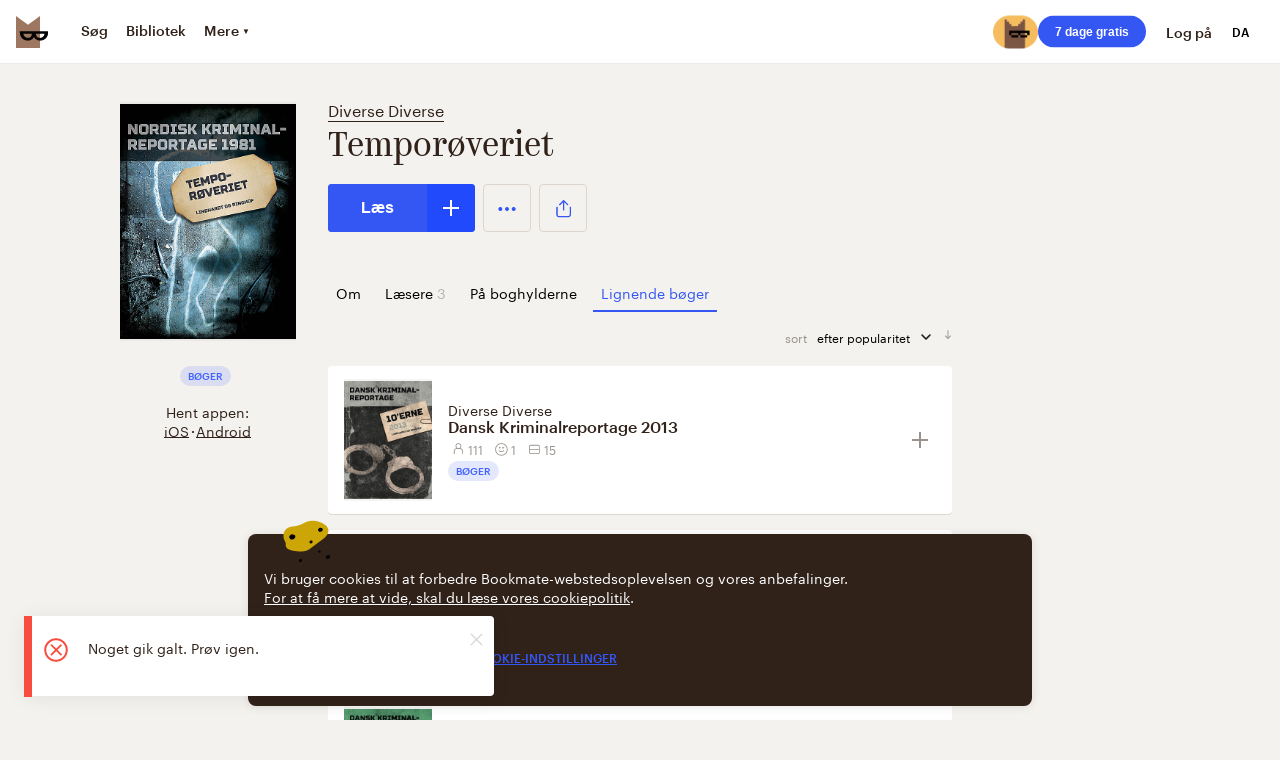

--- FILE ---
content_type: application/javascript; charset=UTF-8
request_url: https://vanguardassets.bmstatic.com/assets/client-bookmate-boxes-book-related-box.build.795384609ed227b5e2c8.min.js
body_size: 2386
content:
(window.__LOADABLE_LOADED_CHUNKS__=window.__LOADABLE_LOADED_CHUNKS__||[]).push([["client-bookmate-boxes-book-related-box"],{"2Cyc":function(e,t,n){"use strict";n.d(t,"a",(function(){return D}));var r=n("a0dU"),a=n.n(r),o=n("kT1S"),l=n.n(o),i=(n("ls82"),n("SPx3")),c=n.n(i),s=n("o+MX"),u=n.n(s),d=n("06Pm"),h=n.n(d),p=n("kA7L"),f=n.n(p),g=n("hO3g"),v=n.n(g),m=n("X5/F"),k=n.n(m),y=n("K82H"),S=n.n(y),w=n("04Ix"),P=n.n(w),b=n("q1tI"),E=n.n(b),C=n("sEfC"),R=n.n(C),x=n("oVXV"),_=n("eixT"),U=n("YUtL"),H=.85,L=E.a.createElement("div",null,E.a.createElement(U.a,null),E.a.createElement(_.a,{color:"gray",kind:"big",centered:true})),D=function(e){k()(n,e);var t=S()(n);function n(){var e,r;h()(this,n);for(var o=arguments.length,i=new Array(o),s=0;s<o;s++)i[s]=arguments[s];return r=t.call.apply(t,u()(e=[this]).call(e,i)),P()(v()(r),"state",{loading:false,pagesMarks:{},currentPage:1,loadedPages:1,scrollHeight:0}),P()(v()(r),"_load",c()(a.a.mark((function e(){var t,n,o,i,c,s,u,d,h;return a.a.wrap((function(e){for(;;)switch(e.prev=e.next){case 0:if(t=r.state,n=t.loading,o=t.loadedPages,i=t.currentPage,c=t.pagesMarks,s=r.props,u=s.load,d=s.page,h=s.pagesAmount,!(d===h||!d||n)){e.next=4;break}return e.abrupt("return");case 4:if(!(i+1<=o)){e.next=8;break}return r.changePageUrl(d+1),r.changeCurrentPage(i+1),e.abrupt("return");case 8:if(r.setState({loading:true}),e.prev=9,!(window.pageYOffset<c[i]-window.innerHeight)){e.next=13;break}return r.hideLoader(),e.abrupt("return");case 13:return e.next=15,u(d+1);case 15:r.hideLoader(),r.updateLoadedPages(),r.setState((function(e){return{pagesMarks:l()(l()({},e.pagesMarks),{},P()({},i+1,r.state.scrollHeight*H))}})),r.changePageUrl(d+1),r.changeCurrentPage(i+1),e.next=25;break;case 22:e.prev=22,e.t0=e.catch(9),r.hideLoader();case 25:case"end":return e.stop()}}),e,null,[[9,22]])})))),P()(v()(r),"load",R()(r._load,500)),P()(v()(r),"checkScroll",(function(e){var t=r.state;t.pagesMarks[t.currentPage]-window.innerHeight<e&&r.load()})),P()(v()(r),"checkScrollUp",(function(e){var t=r.state,n=t.pagesMarks,a=t.currentPage;e<n[a-1]-window.innerHeight&&(r.changePageUrl(r.props.page-1),r.changeCurrentPage(a-1))})),P()(v()(r),"changeCurrentPage",(function(e){r.setState({currentPage:e})})),P()(v()(r),"changePageUrl",(function(e){var t=r.props.updatePage;t&&t(e)})),r}return f()(n,[{key:"getScrollHeight",value:function(){return window.document.body.scrollHeight}},{key:"setScrollHeight",value:function(){this.setState({scrollHeight:this.getScrollHeight()})}},{key:"componentDidMount",value:function(){this.setScrollHeight(),this.checkScroll(window.pageYOffset),this.setState({pagesMarks:{1:this.state.scrollHeight*H}})}},{key:"componentDidUpdate",value:function(e){this.state.scrollHeight!==this.getScrollHeight()&&this.setScrollHeight(),e.reset!==this.props.reset&&this.setState({currentPage:1,loadedPages:1})}},{key:"hideLoader",value:function(){this.setState({loading:false})}},{key:"updateLoadedPages",value:function(){var e=this.state.loadedPages;this.setState({loadedPages:e+1})}},{key:"render",value:function(){var e=this.state.loading,t=this.props.children;return E.a.createElement(x.a,{onScroll:{down:this.checkScroll,up:this.checkScrollUp},permanently:true},E.a.createElement("div",null,t,e&&L))}}],[{key:"getDerivedStateFromProps",value:function(e){return e.elements<=20?{currentPage:1,loadedPages:1}:null}}]),n}(b.Component);P()(D,"defaultProps",{pagination:false})},"3tWz":function(e,t){var n=Array.prototype.join;e.exports=function(e,t){return null==e?"":n.call(e,t)}},"8j5F":function(e,t,n){var r=n("sZCt")("join",n("3tWz"));r.placeholder=n("wuTn"),e.exports=r},CoUu:function(e,t,n){var r=n("sZCt")("slice",n("Kssv"));r.placeholder=n("wuTn"),e.exports=r},Kssv:function(e,t,n){var r=n("KxBF"),a=n("mv/X"),o=n("Sxd8");e.exports=function(e,t,n){var l=null==e?0:e.length;return l?(n&&"number"!=typeof n&&a(e,t,n)?(t=0,n=l):(t=null==t?0:o(t),n=void 0===n?l:o(n)),r(e,t,n)):[]}},YtfR:function(e,t,n){"use strict";n.r(t);var r=n("a0dU"),a=n.n(r),o=(n("ls82"),n("SPx3")),l=n.n(o),i=n("FLGM"),c=n.n(i),s=n("eLKs"),u=n.n(s),d=n("o+MX"),h=n.n(d),p=n("06Pm"),f=n.n(p),g=n("kA7L"),v=n.n(g),m=n("hO3g"),k=n.n(m),y=n("X5/F"),S=n.n(y),w=n("K82H"),P=n.n(w),b=n("04Ix"),E=n.n(b),C=n("q1tI"),R=n.n(C),x=n("/MKj"),_=n("ZD0w"),U=n("Rfcb"),H=n.n(U),L=n("CoUu"),D=n.n(L),O=n("uS8r"),A=n.n(O),M=n("8j5F"),T=n.n(M),I=n("E+oP"),j=n.n(I),V=n("RBan"),F=n.n(V),B=n("AOYn"),K=n("UDQ/"),X=n("6fSJ"),Y=n("fp9e"),q=n("qHus"),z=n("p9gN"),N=n("xdAt"),W=n("2Cyc"),Z=n("eixT"),G=n("YUtL"),J=n("0zCT"),Q=n("216k"),$=n("zS1G"),ee=n("/zpq"),te=n("ys9/"),ne=n("kaJQ"),re=n("rid2"),ae=H()(T()(", "),A()("title"),D()(0,10)),oe=R.a.createElement("div",null,R.a.createElement(G.a,{size:32}),R.a.createElement(Z.a,{color:"gray",kind:"big",centered:true})),le=function(e){S()(n,e);var t=P()(n);function n(){var e,r;f()(this,n);for(var a=arguments.length,o=new Array(a),l=0;l<a;l++)o[l]=arguments[l];return r=t.call.apply(t,h()(e=[this]).call(e,o)),E()(k()(r),"load",(function(){var e=r.props,t=e.dispatch,n=e.params.uuid,a=e.page,o=e.resourceType;return t((0,q.j[o])({uuid:n,p:a,pp:10,append:true}))})),r}return v()(n,[{key:"onSelectSorting",value:function(e){var t=e.order_by,n=e.order_direction,r=this.props,a=r.dispatch,o=r.resource.uuid,l=r.resourceType;return a((0,q.j[l])({uuid:o,p:1,pp:10,append:false,order_by:t,order_direction:n}))}},{key:"render",value:function(){var e,t=this.props,n=t.page,r=t.userId,a=t.related,o=t.resource.uuid,l=t.dispatch;return R.a.createElement("div",null,a.length?R.a.createElement(W.a,{load:this.load,page:n},this.renderMeta(),R.a.createElement(Q.a,{reverseHeader:true,withSorting:u()(e=this.onSelectSorting).call(e,this)},c()(a).call(a,(function(e,t){var n;return R.a.createElement(J.a,{id:h()(n="".concat(e.uuid," ")).call(n,t+1),onClick:function(){return Object(ne.a)({dispatch:l,resourceType:te.a,itemUuid:e.uuid,screenName:"".concat(te.a,"_related"),position:t+1,userId:r,resourceUuid:o})},key:t,book:e,kind:"list"})})))):oe)}},{key:"renderMeta",value:function(){var e=this.props,t=e.resource,n=t.title,r=t.authors,a=t.language,o=t.uuid,l=e.i18n,i=e.related,c=e.domain,s=e.resourceType,u=ae(i),d=l._("book.head_title_related_".concat(s),{title:n,authors:Object(Y.a)(r),hasAuthors:!j()(r)}),h=l._("book.meta_description_related",{book:n,related:u,hasRelated:!j()(u),type:"book"});return R.a.createElement(R.a.Fragment,null,R.a.createElement(re.a,{link:[{href:B.d.absoluteRootWithSubdomain(a,c)+B.d.bookRelated(o),rel:"canonical"}]}),R.a.createElement(z.a,{title:d,barSuffix:true}),R.a.createElement(N.a,{description:h}))}}]),n}(C.Component),ie=Object(K.a)(function(){var e=l()(a.a.mark((function e(t){var n,r,o,l,i,c,s,u,d,h,p;return a.a.wrap((function(e){for(;;)switch(e.prev=e.next){case 0:return r=t.store,o=t.params,l=t.router,i=o.uuid,c=void 0===i?"":i,s=r.dispatch,u=F()(l.routes),d=u.resourceType,h=q.j[d],e.next=7,s(h({uuid:c,p:1,pp:10}));case 7:if(p=r.getState(),!(ee.a.isServer()&&j()(null===(n=p.book)||void 0===n?void 0:n.related))){e.next=10;break}throw{response:{status:404}};case 10:case"end":return e.stop()}}),e)})));return function(t){return e.apply(this,arguments)}}(),{updateParams:"uuid"}),ce=Object(x.connect)((function(e,t){var n,r=t.route.resourceType;return{userId:e.currentUser.data.id,related:Object($.b)(e,e[r].related),page:null===(n=e[r].pages)||void 0===n?void 0:n.related,resource:Object($.a)(e,e[r].uuid),resourceType:r,domain:e.app.domain}})),se=H()(ie,ce,X.a,Object(_.withI18n)({update:true}));t.default=se(le)},oVXV:function(e,t,n){"use strict";n.d(t,"a",(function(){return P}));var r=n("RXMP"),a=n.n(r),o=n("06Pm"),l=n.n(o),i=n("kA7L"),c=n.n(i),s=n("hO3g"),u=n.n(s),d=n("X5/F"),h=n.n(d),p=n("K82H"),f=n.n(p),g=n("04Ix"),v=n.n(g),m=n("q1tI"),k=n.n(m),y=n("wSSu"),S=n.n(y),w="scrollerEl",P=function(e){h()(n,e);var t=f()(n);function n(e){var r;return l()(this,n),r=t.call(this,e),v()(u()(r),"handleScroll",(function(){r.prevVal=r.currentVal,r.currentVal=window.pageYOffset,r.ticking||(r.rafId=window.requestAnimationFrame((function(){r.onScroll(),r.onReach(),r.onReachEls(),r.ticking=false})),r.ticking=true)})),r.ticking=false,r.prevVal=0,r.currentVal=0,r.reachEls={},r.scrollerEl={onScrollUpCalled:false,onScrollDownCalled:false,onReachTopCalled:false,onReachBottomCalled:false},r}return c()(n,[{key:"componentDidMount",value:function(){window.addEventListener("scroll",this.handleScroll)}},{key:"componentWillUnmount",value:function(){window.removeEventListener("scroll",this.handleScroll),window.cancelAnimationFrame(this.rafId)}},{key:"getEl",value:function(){return S.a.findDOMNode(this)}},{key:"getElRect",value:function(e){return(this[e].el||this.getEl()).getBoundingClientRect()}},{key:"onScroll",value:function(){var e=this.props.onScroll,t=(e=void 0===e?{}:e).up,n=e.down;this.isDown()?"function"!=typeof n||!this.isPermanently()&&this.onScrollDownCalled||(this.onScrollDownCalled=true,this.onScrollUpCalled=false,n(this.currentVal)):"function"!=typeof t||!this.isPermanently()&&this.onScrollUpCalled||(this.onScrollUpCalled=true,this.onScrollDownCalled=false,t(this.currentVal))}},{key:"onReach",value:function(){var e=arguments.length>0&&void 0!==arguments[0]?arguments[0]:{},t=e.elId,n=void 0===t?w:t,r=e.onReach,a=r=r||this.props.onReach||{},o=a.top,l=a.bottom,i=a.offset,c=void 0===i?0:i;this.isDown()?"function"==typeof o&&(this.isPermanently()||!this[n].onReachTopCalled)&&this.getElRect(n).top-c<=0&&(this[n].onReachTopCalled=true,this[n].onReachBottomCalled=false,o()):"function"==typeof l&&(this.isPermanently()||!this[n].onReachBottomCalled)&&this.getElRect(n).top-c>=0&&(this[n].onReachBottomCalled=true,this[n].onReachTopCalled=false,l())}},{key:"onReachEls",value:function(){var e=this,t=this.props.reachEls,n=void 0===t?[]:t;a()(n).call(n,(function(t){var n=t.elId,r=t.onReach;e[n]||(e[n]={el:window.document.getElementById(n)}),e[n].el&&e.onReach({elId:n,onReach:r})}))}},{key:"isDown",value:function(){return this.currentVal>this.prevVal}},{key:"isPermanently",value:function(){var e=this.props.permanently;return void 0!==e&&e}},{key:"render",value:function(){return k.a.createElement("div",{className:"scroller"},this.props.children)}}]),n}(m.Component)}}]);
//# sourceMappingURL=client-bookmate-boxes-book-related-box.build.795384609ed227b5e2c8.min.js.map